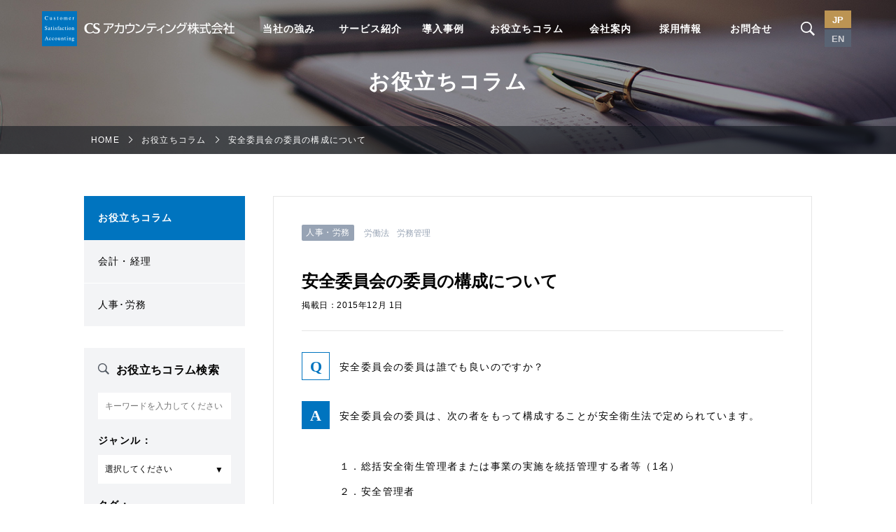

--- FILE ---
content_type: text/html
request_url: https://www.cs-acctg.com/column/jinji_romu/005822.html
body_size: 8377
content:
<!DOCTYPE html>
<html lang="ja">
<head>
<!-- Google Tag Manager -->
<script>(function(w,d,s,l,i){w[l]=w[l]||[];w[l].push({'gtm.start':
new Date().getTime(),event:'gtm.js'});var f=d.getElementsByTagName(s)[0],
j=d.createElement(s),dl=l!='dataLayer'?'&l='+l:'';j.async=true;j.src=
'https://www.googletagmanager.com/gtm.js?id='+i+dl;f.parentNode.insertBefore(j,f);
})(window,document,'script','dataLayer','GTM-MPGJ5LDN');</script>
<!-- End Google Tag Manager -->
<meta charset="utf-8">
<link rel="canonical" href="https://www.cs-acctg.com/column/jinji_romu/005822.html" />
<meta name="robots" content="noindex" />
<!-- description -->
    <meta name="description" content="今回の人事・給与・社会保険お役立ち情報vol.1415は「安全委員会の委員の構成について」です。">
<!-- keywords -->
  <meta name="keywords" content="安全委員会">
<meta name="author" content="経理アウトソーシングのCSアカウンティング株式会社" />
<meta name="copyright" content="Copyright (C) CS Accounting all rights reserved." />
<meta http-equiv="X-UA-Compatible" content="IE=Edge">
<meta name="viewport" content="width=device-width,initial-scale=1.0,maximum-scale=1.0">
<meta name="format-detection" content="telephone=no">
<title>安全委員会の委員の構成について｜お役立ちコラム｜経理アウトソーシングのCSアカウンティング株式会社</title>
<link rel="stylesheet" href="/common/css/common.css">
<link rel="stylesheet" href="/common/css/print.css" media="print">
<script src="/common/js/jquery.js"></script>
<script src="/common/js/common.js"></script>
<link rel="stylesheet" href="/column/css/style.css">
<link rel="stylesheet" href="/column/css/print.css" media="print">
<script rel="stylesheet" href="/column/js/script.js"></script>
<!--[if lt IE 9]>
<script src="/common/js/html5shiv.js"></script>
<script src="/common/js/css3-mediaqueries.js"></script>
<![endif]-->
<!-- google-analytics -->
<script type="text/javascript">
  var _gaq = _gaq || [];
  _gaq.push(['_setAccount', 'UA-8999862-1']);
  _gaq.push(['_trackPageview']);
  (function () {
    var ga = document.createElement('script'); ga.type = 'text/javascript'; ga.async = true;
    ga.src = ('https:' == document.location.protocol ? 'https://ssl' : 'http://www') + '.google-analytics.com/ga.js';
    var s = document.getElementsByTagName('script')[0]; s.parentNode.insertBefore(ga, s);
  })();
</script>
<!-- google-analytics -->
<!-- Google tag (gtag.js) -->
<script async src="https://www.googletagmanager.com/gtag/js?id=G-QNXYK3ZZPG"></script>
<script>
  window.dataLayer = window.dataLayer || [];
  function gtag(){dataLayer.push(arguments);}
  gtag('js', new Date());
  gtag('config', 'G-QNXYK3ZZPG');
</script>
</mt:If>
</mt:If>
<script>
$(function(){
  window.onload = function(){
  $('.cat-all').html("<select id='other' class='form-select select-genre' name='genre' style='display:none'><option value='人事・労務'>選択してください</option></select><select id='other2' class='form-select select-genre' name='genre' style='display:none'><option value='会計・経理'>選択してください</option></select>");
  $('.tag-jinji').css('display', 'none');
  $('.tag-kaikei').css('display', 'none');
  $("#genre").removeAttr("name");
  }
  });
  $(function(){
  $('#genre').change(function() {
  $("#genre").attr("name","genre");
  $("#tag").val("");
  if($('#genre').val() == ""){
  $('.cat-all').html("<select id='other' class='form-select select-genre' name='genre' style='display:none'><option value='人事・労務'>選択してください</option></select><select id='other2' class='form-select select-genre' name='genre' style='display:none'><option value='会計・経理'>選択してください</option></select>");
  $('.tag-all').css('display', 'block');
  $(".tag-all option").removeAttr("disabled");
  $('.genre-tag').prop('selectedIndex', 0);
  $(".genre-tag").removeAttr("name","tag");
  $('.tag-kaikei').css('display', 'none');
  $('.tag-jinji').css('display', 'none');
  }else if($('#genre').val() == "会計・経理"){
  $('.genre-tag').prop('selectedIndex', 0);
  $(".genre-tag").removeAttr("name","tag");
  $('.tag-all').css('display', 'none');
  $(".tag-all option").attr("disabled", "disabled");
  $('.tag-jinji').css('display', 'none');
  $(".tag-jinji option").attr("disabled", "disabled");
  $('.tag-kaikei').css('display', 'block');
  $(".tag-kaikei option").removeAttr("disabled");
  $('#other').remove();
  $('#other2').remove();
  }else if($('#genre').val() == "人事・労務"){
  $('.genre-tag').prop('selectedIndex', 0);
  $(".genre-tag").removeAttr("name","tag");
  $('.tag-all').css('display', 'none');
  $(".tag-all option").attr("disabled", "disabled");
  $('.tag-jinji').css('display', 'block');
  $(".tag-jinji option").removeAttr("disabled");
  $('.tag-kaikei').css('display', 'none');
  $(".tag-kaikei option").attr("disabled", "disabled");
  $('#other').remove();
  $('#other2').remove();
  }else{
  $('.genre-tag').prop('selectedIndex', 0);
  $(".genre-tag").removeAttr("name","tag");
  $('.tag-all').css('display', 'block');
  $(".tag-all option").removeAttr("disabled");
  $('.tag-jinji').css('display', 'none');
  $(".tag-jinji option").attr("disabled", "disabled");
  $('.tag-kaikei').css('display', 'none');
  $(".tag-kaikei option").attr("disabled", "disabled");
  $('#other').remove();
  $('#other2').remove();
  }
  });
  });
  $(function(){
  $('.genre-tag').change(function() {
  $(".genre-tag").attr("name","tag");
  if($(this).val() == ""){
  $(".genre-tag").removeAttr("name");
  }
  });
  });
$(function(){
  $("input[type='submit']").click(function(){
    if($("input[name='keyword']").val() == ""){
    if( !$("input[name='keyword']").next('p.error').length ) {
    $("input[name='keyword']").after('<p class="error">キーワードを入力してください。</p>');
    }
    return false;
    }else{
    return true;
    }
  });
      });
  window.onpageshow = function() {
    $("#genre,#tag,.form-keyword,.genre-tag").each(function(){
      $(this).val("");
    });
  };
</script>
</head>
<body class="lower column detail">
<div class="wrapper">
<header class="header-cmn">
    <div class="header-cmn-inner">
      <p class="header-cmn-logo"><a href="/"><img src="/common/img/logo.png" alt="CSアカウンティング株式会社"></a></p>
      <nav class="header-cmn-hamburger js-hamburger">
        <span class="header-cmn-hamburger-bar"></span>
      </nav>
      <div class="header-cmn-contents">
        <nav class="header-cmn-gnav">
          <ul>
            <li class="header-cmn-gnav-item">
              <span class="js-ac-btn header-cmn-gnav-item-btn"><a href="/feature/">当社の強み</a></span>
              <div class="header-cmn-mega-menu">
                <ul>
                  <li class="header-cmn-mega-menu-item no-pc">
                    <span><a href="/feature/">当社の強みトップ</a></span>
                  </li>
                  <li class="header-cmn-mega-menu-item">
                    <span><a href="/feature/bpo_solution.html">経理アウトソーシング</a></span>
                  </li>
                  <li class="header-cmn-mega-menu-item">
                    <span><a href="/feature/philosophy.html">選ばれる理由</a></span>
                  </li>
                </ul>
              </div><!-- /header-cmn-mega-menu -->
            </li><!-- /header-cmn-gnav-item -->
            <li class="header-cmn-gnav-item">
              <span class="js-ac-btn header-cmn-gnav-item-btn"><a href="/service/">サービス紹介</a></span>
              <div class="header-cmn-mega-menu">
                <ul>
                  <li class="header-cmn-mega-menu-item no-pc">
                    <span><a href="/service/">サービス紹介トップ</a></span>
                  </li>
                  <li class="header-cmn-mega-menu-item header-cmn-mega-menu-category">
                    <span class="js-ac-btn header-cmn-mega-menu-item-btn"><a href="/service/accounts/">会計・経理・税務サービス</a></span>
                    <div class="header-cmn-mega-menu-child">
                      <ul>
                        <li class="header-cmn-mega-menu-child-item no-pc">
                          <a href="/service/accounts/">会計・経理・税務サービストップ</a>
                        </li>
                        <li class="header-cmn-mega-menu-child-item">
                          <a href="/service/accounts/accounts_and_taxation.html">会計・経理・税務<br class="no-sp">アウトソーシング</a>
                        </li>
                        <li class="header-cmn-mega-menu-child-item">
                          <a href="/service/accounts/support.html">上場会社会計・経理・<br class="no-sp">税務 アウトソーシング</a>
                        </li>
                      <!--
                        <li class="header-cmn-mega-menu-child-item">
                          <a href="/service/accounts/disclosure.html">公開企業様向け<br class="no-sp">決算開示支援サービス</a>
                        </li>
                      -->
                        <li class="header-cmn-mega-menu-child-item">
                          <a href="/service/accounts/securitization.html">流動化・証券化アウトソーシング</a>
                        </li>
                        <li class="header-cmn-mega-menu-child-item">
                          <a href="/service/accounts/accounting.html">経理周辺サポート</a>
                        </li>
                       <!--  
                      <li class="header-cmn-mega-menu-child-item">
                          <a href="/service/accounts/audit.html">内部監査アウトソーシング</a>
                        </li>
                      -->
                        <li class="header-cmn-mega-menu-child-item">
                          <a href="/service/accounts/kensetsu.html">建設工事精算業務アウトソーシング</a>
                        </li>
                        <li class="header-cmn-mega-menu-child-item">
                          <a href="/service/accounts/reborn.html">企業再編・再生支援サービス</a>
                        </li>
                        <li class="header-cmn-mega-menu-child-item">
                          <a href="/service/accounts/accession.html">事業承継コンサルティング</a>
                        </li>
                        <li class="header-cmn-mega-menu-child-item">
                          <a href="/service/accounts/development.html">事業計画・経営計画策定</a>
                        </li>
                        <li class="header-cmn-mega-menu-child-item">
                          <a href="/service/accounts/fukushi.html">社会福祉法人</a>
                        </li>
                      </ul>
                    </div>
                  </li>
                  <li class="header-cmn-mega-menu-item header-cmn-mega-menu-category">
                    <span class="js-ac-btn header-cmn-mega-menu-item-btn"><a href="/service/human_affairs/">人事・労務・社会保険サービス</a></span>
                    <div class="header-cmn-mega-menu-child">
                      <ul>
                        <li class="header-cmn-mega-menu-child-item no-pc">
                          <a href="/service/human_affairs/">人事・労務・社会保険サービストップ</a>
                        </li>
                        <li class="header-cmn-mega-menu-child-item">
                          <a href="/service/human_affairs/salary.html">給与計算アウトソーシング</a>
                        </li>
                        <li class="header-cmn-mega-menu-child-item">
                          <a href="/service/human_affairs/insurance.html">社会保険アウトソーシング</a>
                        </li>
                        <li class="header-cmn-mega-menu-child-item">
                          <a href="/service/human_affairs/rules.html">就業規則コンサルティング</a>
                        </li>
                        <li class="header-cmn-mega-menu-child-item">
                          <a href="/service/human_affairs/affairs.html">人事制度コンサルティング</a>
                        </li>
                        <li class="header-cmn-mega-menu-child-item">
                          <a href="/service/human_affairs/advisement.html">労務コンサルティング</a>
                        </li>
                      </ul>
                    </div>
                  </li>
                  <li class="header-cmn-mega-menu-item header-cmn-mega-menu-category">
                    <span class="js-ac-btn header-cmn-mega-menu-item-btn"><a href="/service/system/">システム導入サービス</a></span>
                    <div class="header-cmn-mega-menu-child">
                      <ul>
                        <li class="header-cmn-mega-menu-child-item no-pc">
                          <a href="/service/system/">システム導入サービストップ</a>
                        </li>
                        <li class="header-cmn-mega-menu-child-item js-mega-menu-tab-btn">
                          <a href="/service/system/#tab1">業務から探す</a>
                        </li>
                        <li class="header-cmn-mega-menu-child-item js-mega-menu-tab-btn">
                          <a href="/service/system/#tab2">製品から探す</a>
                        </li>
                        <li class="header-cmn-mega-menu-child-item js-mega-menu-tab-btn">
                          <a href="/service/system/#tab3">アウトソーシングのお客様向け</a>
                        </li>
                      </ul>
                    </div>
                  </li>
                  <li class="header-cmn-mega-menu-item header-cmn-mega-menu-category">
                  <span><a href="/service/education_training_service/">教育・研修サービス</a></span>
                  </li>
                  <li class="header-cmn-mega-menu-item header-cmn-mega-menu-category">
                    <span><a href="/service/mynumber_support/">マイナンバーサポート</a></span>
                  </li>
                  <li class="header-cmn-mega-menu-item header-cmn-mega-menu-category">
                    <span><a href="/service/flow.html">ご利用までの流れ</a></span>
                  </li>
                </ul>
              </div>
            </li>
            <li class="header-cmn-gnav-item">
              <span><a href="/case/">導入事例</a></span>
            </li>
            <li class="header-cmn-gnav-item">
              <span><a href="/column/">お役立ちコラム</a></span>
            </li>
            <li class="header-cmn-gnav-item">
              <span class="js-ac-btn header-cmn-gnav-item-btn"><a href="/about/">会社案内</a></span>
              <div class="header-cmn-mega-menu">
                <ul>
                  <li class="header-cmn-mega-menu-item no-pc">
                    <span><a href="/about/">会社案内トップ</a></span>
                  </li>
                  <li class="header-cmn-mega-menu-item">
                    <span><a href="/about/talent.html">会社概要</a></span>
                  </li>
                  <li class="header-cmn-mega-menu-item">
                    <span><a href="/about/principles.html">パーパス・パーパス ステートメント・経営理念・行動規範</a></span>
                  </li>
                  <li class="header-cmn-mega-menu-item">
                    <span><a href="/about/president.html">トップメッセージ</a></span>
                  </li>
                  <li class="header-cmn-mega-menu-item">
                    <span><a href="/about/partner/">アライアンスパートナー</a></span>
                  </li>
                </ul>
              </div>
            </li>
            <li class="header-cmn-gnav-item">
              <span class="js-ac-btn header-cmn-gnav-item-btn"><a href="/recruit/">採用情報</a></span>
              <div class="header-cmn-mega-menu">
                <ul>
                  <li class="header-cmn-mega-menu-item no-pc">
                    <span><a href="/recruit/">採用情報トップ</a></span>
                  </li>
                  <li class="header-cmn-mega-menu-item">
                    <span><a href="/recruit/businessmind.html">ビジネスマインド</a></span>
                  </li>
                  <li class="header-cmn-mega-menu-item">
                    <span><a href="/recruit/works.html">仕事内容紹介</a></span>
                  </li>
                  <li class="header-cmn-mega-menu-item">
                    <span><a href="/recruit/numbers.html">数字で見るCSアカウンティング</a></span>
                  </li>
                  <li class="header-cmn-mega-menu-item">
                    <span><a href="/recruit/interview/">社員インタビュー</a></span>
                  </li>
                  <li class="header-cmn-mega-menu-item">
                    <span><a href="/recruit/careerplan_training_evaluation.html">キャリアプランと研修・評価制度</a></span>
                  </li>
                  <li class="header-cmn-mega-menu-item">
                    <span><a href="/recruit/requirements/">募集職種</a></span>
                  </li>
                  <li class="header-cmn-mega-menu-item">
                    <span><a href="/recruit/kaisyasetsumeikai.html">説明会情報</a></span>
                  </li>
                  <li class="header-cmn-mega-menu-item">
                    <span><a href="/recruit/saiyofaq.html">FAQ</a></span>
                  </li>     
                  <li class="header-cmn-mega-menu-item">
                    <span><a href="https://business.form-mailer.jp/fms/3042081681509" target="_blank">採用についてのお問合せ</a></span>
                  </li>
                </ul>
              </div>
            </li>
            <li class="header-cmn-gnav-item no-pc">
            <span><a href="/english/">English</a></span>
            </li>
            <li class="header-cmn-gnav-item header-cmn-gnav-external">
              <span class="js-ac-btn header-cmn-gnav-item-btn"><a href="https://business.form-mailer.jp/fms/c543034e81511" target="_blank">お問合せ</a></span>
              <div class="header-cmn-mega-menu">
                <ul>
                  <li class="header-cmn-mega-menu-item"><span>外部サイトへ移動します</span></li>
                </ul>
              </div>
            </li>
          </ul>
        </nav>
        <div class="header-cmn-contents-right">
          <div class="header-cmn-contact">
            <p class="header-cmn-contact-text">お問合せ</p>
            <a class="header-cmn-contact-number" href="tel:0359083421"><span>03-5908-3421</span></a>
            <a class="header-cmn-contact-link" href="https://business.form-mailer.jp/fms/c543034e81511" target="_blank"><span>フォームでのお問合せはこちら</span></a>
          </div>
          <div class="header-cmn-search">
            <img class="header-cmn-search-open js-search-btn-open is-active" src="/common/img/icon-search-white.png" alt="site search">
            <div class="header-cmn-search-close js-search-btn-close">
              <span class="header-cmn-search-close-bar header-cmn-search-close-bar-01"></span>
              <span class="header-cmn-search-close-bar header-cmn-search-close-bar-02"></span>
            </div>
            <div class="header-cmn-search-text-area js-search-box">
              <script>
                (function() {
                var cx = '014847342995527708152:ry0h9oyqbv4';
                var gcse = document.createElement('script');
                gcse.type = 'text/javascript';
                gcse.async = true;
                gcse.src = 'https://cse.google.com/cse.js?cx=' + cx;
                var s = document.getElementsByTagName('script')[0];
                s.parentNode.insertBefore(gcse, s);
                })();
              </script>
            <gcse:searchbox-only resultsUrl="/search/"></gcse:searchbox-only>
            </div>
          </div>
          <nav class="header-cmn-lang-btn">
            <span class="header-cmn-lang-btn-item header-cmn-lang-btn-item-jp is-active">JP</span>
          <a class="header-cmn-lang-btn-item header-cmn-lang-btn-item-en" href="/english/">EN</a>
          </nav>
        </div>
      </div>
    </div>
  </header><!-- /header-cmn -->
<main class="main">
  <div class="mod-mainVisual js-mainVisual">
    <div class="mod-mainVisual-area">
      <p class="mod-mainVisual-area-ttl">お役立ちコラム</p>
    </div><!-- /mod-heading-area -->
    <nav class="mod-breadcrumb no-sp">
      <ol class="mod-breadcrumb-list">
      <li class="mod-breadcrumb-item"><a href="../../">HOME</a></li>
        <li class="mod-breadcrumb-item"><a href="../">お役立ちコラム</a></li>
        <li class="mod-breadcrumb-item">安全委員会の委員の構成について</li>
      </ol>
    </nav><!-- /mod-breadcrumb -->
  </div><!-- /mod-heading -->
  <div class="contents-wrap">
    <aside class="lnavi">
  <nav id="local-navigation">
    <ul class="local-navigation-menu">
      <li><a href="/column/">お役立ちコラム</a></li>
      <li><a href="https://www.cs-acctg.com/column/kaikei_keiri/">会計・経理</a></li>
      <li><a href="https://www.cs-acctg.com/column/jinji_romu/">人事･労務</a></li>
    </ul>
  </nav>
  <span class="lnavi-close">閉じる</span>
  <div class="search-navi">
  <form method="get" action="/mt/plugins/RealtimeRebuild/mt-realtime-rebuild.cgi" class="form-column search-navi-menu">
    <p class="mod-title-lv4 form-title search-navi-title">お役立ちコラム検索</p>
    <div class="form-column-content">
      <input type="hidden" name="tmpl_id" value="4674" />
      <input type="hidden" name="blog_id" value="56">
      <input type="hidden" name="first_time" value="1" />
      <input type="text" placeholder="キーワードを入力してください" class="form-input-text form-keyword" name="keyword">
      <div class="form_l">
        <p class="mod-label-group-ttl">ジャンル：</p>
        <div class="form-select-wrap">
          <select id="genre" class="form-select select-genre" name="genre">
            <option value="" class="all">選択してください</option>
              
              
              
              
              
              
              
              
              
              
              
              
              
                <option value="会計・経理">会計・経理</option>
            
                <option value="人事・労務">人事・労務</option>
            
            
            
            
          </select>
          <div class="cat-all"></div>
        </div>
      </div>
      <div class="form_r">
        <p class="mod-label-group-ttl">タグ：</p>
        <div class="form-select-wrap">
          <select id="tag" class="form-select genre-tag tag-all">
            <option value="" class="selecttag">選択してください</option>
            
            
            
                    <option value="カイゼン">カイゼン</option>
                    <option value="アウトソーシング">アウトソーシング</option>
                    <option value="ノウハウ・改善方法">ノウハウ・改善方法</option>
                    <option value="経理全般">経理全般</option>
                    <option value="基礎知識">基礎知識</option>
                    <option value="会計">会計</option>
                    <option value="法人税">法人税</option>
                    <option value="消費税">消費税</option>
                    <option value="申告所得税">申告所得税</option>
                    <option value="源泉所得税">源泉所得税</option>
                    <option value="相続税・贈与税">相続税・贈与税</option>
                    <option value="印紙税">印紙税</option>
                    <option value="地方税">地方税</option>
                    <option value="その他の税務">その他の税務</option>
                    <option value="税務手続全般">税務手続全般</option>
            
                    <option value="債権債務">債権債務</option>
                    <option value="その他の経理">その他の経理</option>
                    <option value="会社法・その他の法律">会社法・その他の法律</option>
                    <option value="経営全般">経営全般</option>
                    <option value="給与計算">給与計算</option>
                    <option value="年末調整">年末調整</option>
                    <option value="退職金">退職金</option>
                    <option value="役員">役員</option>
                    <option value="健康保険">健康保険</option>
                    <option value="厚生年金保険">厚生年金保険</option>
                    <option value="雇用保険">雇用保険</option>
                    <option value="労災保険">労災保険</option>
                    <option value="助成金">助成金</option>
                    <option value="法改正">法改正</option>
                    <option value="労働法">労働法</option>
                    <option value="労務管理">労務管理</option>
                    <option value="外国人">外国人</option>
            
            <option value="マイナンバー">マイナンバー</option>
          </select>
          <div class="tag-kaikei" style="display:none">
            <select class="form-select genre-tag">
              <option value="" class="selecttag">選択してください</option>
              <option value="カイゼン">カイゼン</option>
              <option value="アウトソーシング">アウトソーシング</option>
              <option value="ノウハウ・改善方法">ノウハウ・改善方法</option>
              <option value="経理全般">経理全般</option>
              <option value="基礎知識">基礎知識</option>
              <option value="会計">会計</option>
              <option value="法人税">法人税</option>
              <option value="消費税">消費税</option>
              <option value="申告所得税">申告所得税</option>
              <option value="源泉所得税">源泉所得税</option>
              <option value="相続税・贈与税">相続税・贈与税</option>
              <option value="印紙税">印紙税</option>
              <option value="地方税">地方税</option>
              <option value="その他の税務">その他の税務</option>
              <option value="税務手続全般">税務手続全般</option>
              <option value="マイナンバー">マイナンバー</option>
              <option value="債権債務">債権債務</option>
              <option value="その他の経理">その他の経理</option>
              <option value="会社法・その他の法律">会社法・その他の法律</option>
              <option value="経営全般">経営全般</option>
            </select>
          </div>
          <div class="tag-jinji" style="display:none">
            <select class="form-select genre-tag">
              <option value="" class="selecttag">選択してください</option>
                <option value="給与計算">給与計算</option>
                <option value="年末調整">年末調整</option>
                <option value="退職金">退職金</option>
                <option value="役員">役員</option>
                <option value="健康保険">健康保険</option>
                <option value="厚生年金保険">厚生年金保険</option>
                <option value="雇用保険">雇用保険</option>
                <option value="労災保険">労災保険</option>
                <option value="助成金">助成金</option>
                <option value="法改正">法改正</option>
                <option value="労働法">労働法</option>
                <option value="労務管理">労務管理</option>
                <option value="外国人">外国人</option>
                <option value="マイナンバー">マイナンバー</option>
              </select>
          </div>
        </div>
      </div>
      <input type="submit" title="検索" value="検索" class="form-btn-submit">
    </div>
  <span class="lnavi-archive-close">閉じる</span>
  </form>
</div>
</aside>
    <div class="box-wrap">
      <div class="sec-column-detail">
        <div class="box-icon">
          <span class="mod-icon-cat"><a href="https://www.cs-acctg.com/column/jinji_romu/">人事・労務</a></span>
          <ul class="mod-tagList">
          
            <li class="mod-tagList-item"><a href="https://www.cs-acctg.com/column/jinji_romu/roudouhou/">労働法</a></li>
            <li class="mod-tagList-item"><a href="https://www.cs-acctg.com/column/jinji_romu/roumu/">労務管理</a></li>
          </ul>
        </div>
        <h1 class="sec-column-detail-ttl">安全委員会の委員の構成について</h1>
        <time>掲載日：2015年12月 1日</time>
        <div class="sec-column-detail-cont mt-paragraph">
          <div class="box-hide">
            <dl>
              <dt>
                <span><p>
    安全委員会の委員は誰でも良いのですか？</p></span>
              </dt>
              <dd>
                <span><p align="left">
    安全委員会の委員は、次の者をもって構成することが安全衛生法で定められています。</p>
<p align="left">
    &nbsp;</p>
<p align="left">
    １．総括安全衛生管理者または事業の実施を統括管理する者等（1名）</p>
<p align="left">
    ２．安全管理者</p>
<p align="left">
    ３．安全に関する経験を有する労働者</p>
<p align="left">
    <br /><br />
    ※&nbsp; １以外の委員については、事業者が委員を指名することとされています。尚、この内の半数については、労働者の過半数で組織する労働組合がある場合はその労働組合（過半数で組織する労働組合がない場合は労働者の過半数を代表する者）の推薦に基づき指名しなければなりません。</p>
<p align="left">
    &nbsp;</p></span>
              </dd>
            </dl>
          </div>
          <p class="mt-paragraph"><iframe src="https://www.facebook.com/plugins/like.php?href=https://www.cs-acctg.com/column/jinji_romu/005822.html&width=450&layout=button&action=like&size=small&show_faces=true&share=false&height=80&appId" width="450" height="80" style="border:none;overflow:hidden" scrolling="no" frameborder="0" allowTransparency="true"></iframe></p>
        </div>
        <div class="sec-column-detail-paging mt-box">
          <ul class="mod-paging">
            <li class="mod-paging-prev"><a href="https://www.cs-acctg.com/column/kaikei_keiri/005911.html">前の記事</a></li>
            <li class="mod-paging-top"><a href="../">お役立ちコラムTOPへ</a></li>
            <li class="mod-paging-next"><a href="https://www.cs-acctg.com/column/kaikei_keiri/005913.html">次の記事</a></li>
          </ul>
        </div>
      </div>
      <div class="sec-column-relation mt-box">
      
        <h2 class="sec-column-relation-ttl mod-title-lv4">関連コラム</h2>
        <div class="sec-column-relation-list mt-tall">
          <div class="sec-column-box">
            <dl class="sec-column-overview">
              <dt class="sec-column-overview-ttl"><a href="https://www.cs-acctg.com/column/jinji_romu/54608.html">令和７年度地域別最低賃金額改定について</a></dt>
              <dd class="sec-column-overview-txt no-sp">
              先日開催された第71回中央最低賃金審議会で、今年度の地域別最低賃金額改定の目安について答申が取りまとめられました。【答申のポイント】（ランクごとの目安）各都道府県の引上げ額の目安については、Ａランク63円、Ｂランク63円、Ｃランク64円。注…
              </dd>
            </dl>
          </div><!-- /sec-column-box -->
          <div class="sec-column-box">
            <dl class="sec-column-overview">
              <dt class="sec-column-overview-ttl"><a href="https://www.cs-acctg.com/column/jinji_romu/54560.html">障害者を雇用する上で必要な３つの手続きをご存知ですか？</a></dt>
              <dd class="sec-column-overview-txt no-sp">
              従業員40人以上の事業主は、毎年6月1日現在の障害者の雇用に関する状況（障害者雇用状況報告）をハローワークに報告する義務があります（障害者雇用促進法43条第7項）。毎年報告時期になりますと、事業所に報告用紙が送付されてきますので、必要事項を…
              </dd>
            </dl>
          </div><!-- /sec-column-box -->
          <div class="sec-column-box">
            <dl class="sec-column-overview">
              <dt class="sec-column-overview-ttl"><a href="https://www.cs-acctg.com/column/jinji_romu/54555.html">職場における熱中症対策が強化されます！</a></dt>
              <dd class="sec-column-overview-txt no-sp">
              今回は職場における熱中症対策として改正労働安全衛生規則が施行されますのでお知らせいたします。次の表からも２年連続で死亡者数が３０人レベルであることなどから、死亡に至らせない（重篤化させない）ための適切な対策の実施が必要となります。具体的には…
              </dd>
            </dl>
          </div><!-- /sec-column-box -->
          <div class="sec-column-box">
            <dl class="sec-column-overview">
              <dt class="sec-column-overview-ttl"><a href="https://www.cs-acctg.com/column/jinji_romu/54053.html">常時雇用する労働者が301人以上の事業主を対象として、「男女の賃金の差異」が情報公表の必須項目となりました！</a></dt>
              <dd class="sec-column-overview-txt no-sp">
              令和４年７月８日に女性活躍推進法に関する制度改正がされ、情報公表項目に「男女の賃金の差異」を追加するともに、常時雇用する労働者が301人以上の一般事業主に対して、当該項目の公表が義務づけられることとなりました。法改正の背景日本における男女間…
              </dd>
            </dl>
          </div><!-- /sec-column-box -->
          <div class="sec-column-box">
            <dl class="sec-column-overview">
              <dt class="sec-column-overview-ttl"><a href="https://www.cs-acctg.com/column/jinji_romu/54448.html">育児介護休業法の改正に伴う就業規則等の見直し</a></dt>
              <dd class="sec-column-overview-txt no-sp">
              令和６年５月に育児・介護休業法及び次世代育成支援対策推進法が改正され、令和７ （ 2 0 2 5 ） 年４月１日から段階的に施行されます。男女とも仕事と育児・介護を両立できるように、育児期の柔軟な働き方を実現するための措置の拡充や介護離職防…
              </dd>
            </dl>
          </div><!-- /sec-column-box -->
        </div><!-- /sec-column-relation-list -->
      </div><!-- /sec-column-relation -->
      <div class="mod-note-box mt-box">
        <p class="mod-note-box-txt">当サイトの情報はそのすべてにおいてその正確性を保証するものではありません。当サイトのご利用によって生じたいかなる損害に対しても、賠償責任を負いません。具体的な会計・税務判断をされる場合には、必ず公認会計士、税理士または税務署その他の専門家にご確認の上、行ってください。</p>
      </div>
    </div><!-- box-wrap -->
  </div><!-- contents-wrap -->
</main>
<footer class="footer-cmn">
  <div class="footer-cmn-wrap">
    <div class="footer-cmn-gnav-01">
      <ul class="footer-cmn-gnav-01-list">
        <li><a href="/feature/">当社の強み</a></li>
        <li><a href="/case/">導入事例</a></li>
        <li><a href="/column/">お役立ちコラム</a></li>
        <li><a href="/about/">会社案内</a></li>
        <li><a href="/recruit/">採用情報</a></li>
        <li><a href="/faq/">よくある質問</a></li>
        <li><a href="/character/">しのびちゃん紹介</a></li>
        <li><a href="/news/">ニュース</a></li>
        <li><a href="/seminar/">セミナー情報</a></li>
        <li><a href="https://business.form-mailer.jp/fms/c543034e81511" target="_blank">お問合せ</a></li>
      </ul>
    </div><!-- /footer-cmn-gnav-01 -->
    <div class="footer-cmn-gnav-02">
      <p class="footer-cmn-gnav-02-ttl"><a href="/service/">サービス紹介</a></p>
      <ul class="footer-cmn-gnav-02-list">
        <li><a href="/service/accounts/">会計・経理・税務サービス</a></li>
        <li><a href="/service/human_affairs/">人事・労務・社会保険サービス</a></li>
        <li><a href="/service/system/">システム導入サービス</a></li>
        <li><a href="/service/education_training_service/">教育・研修サービス</a></li>
        <li><a href="/service/mynumber_support/">マイナンバーサポート</a></li>
        <li><a href="/service/flow.html">ご利用までの流れ</a></li>
      </ul>
    </div><!-- /footer-cmn-gnav-02 -->
    <div class="footer-cmn-gnav-03">
      <ul class="footer-cmn-gnav-03-list">
        <li><a href="/compliance/">コンプライアンスへの取り組み</a></li>      
        <li><a href="/policy/">個人情報の取り扱いについて</a></li>
        <li><a href="/mynumber/">特定個人情報の取り扱いについて</a></li>
        <li><a href="/isms/">情報セキュリティへの取り組み</a></li>
        <li><a href="/socialmedia/">ソーシャルメディアポリシー</a></li>
      　<li><a href="/plan/">CSアカウンティング株式会社行動計画</a></li>
        <li><a href="/sitemap/">サイトマップ</a></li>
      </ul>
    </div><!-- /footer-cmn-gnav-03 -->
  </div><!-- /footer-cmn-wrap -->
  <div class="footer-cmn-info">
    <div class="footer-cmn-info-wrap">
      <div class="footer-cmn-info-left">
        <p class="footer-cmn-info-copy">Copyright (C) CS Accounting all rights reserved.</p>
        <ul class="footer-cmn-info-sns">
          <li class="footer-cmn-info-sns-item"><a href="https://www.youtube.com/user/CSASYSTEM" target="_blank"><img src="/common/img/icon-youtube4.png" alt="youtube"></a></li>
          <!-- li class="footer-cmn-info-sns-item"><a href="https://www.facebook.com/csa1990/" target="_blank"><img src="/common/img/icon-facebook.png" alt="facebook"></a></li>-->
          <li class="footer-cmn-info-sns-item"><a href="https://x.com/CSaccounting_jp" target="_blank"><img src="/common/img/icon-x-white.png" alt="xcom"></a></li>
        </ul>
      </div>
      <div class="footer-cmn-info-right">
        <a class="footer-cmn-pagetop js-pagetop"></a>
      </div>
    </div>
  </div><!-- /footer-cmn-info -->
</footer><!-- /footer-cmn -->
<div class="mod-block-wrapper no-pc"></div>
</div>
</body>
</html>
